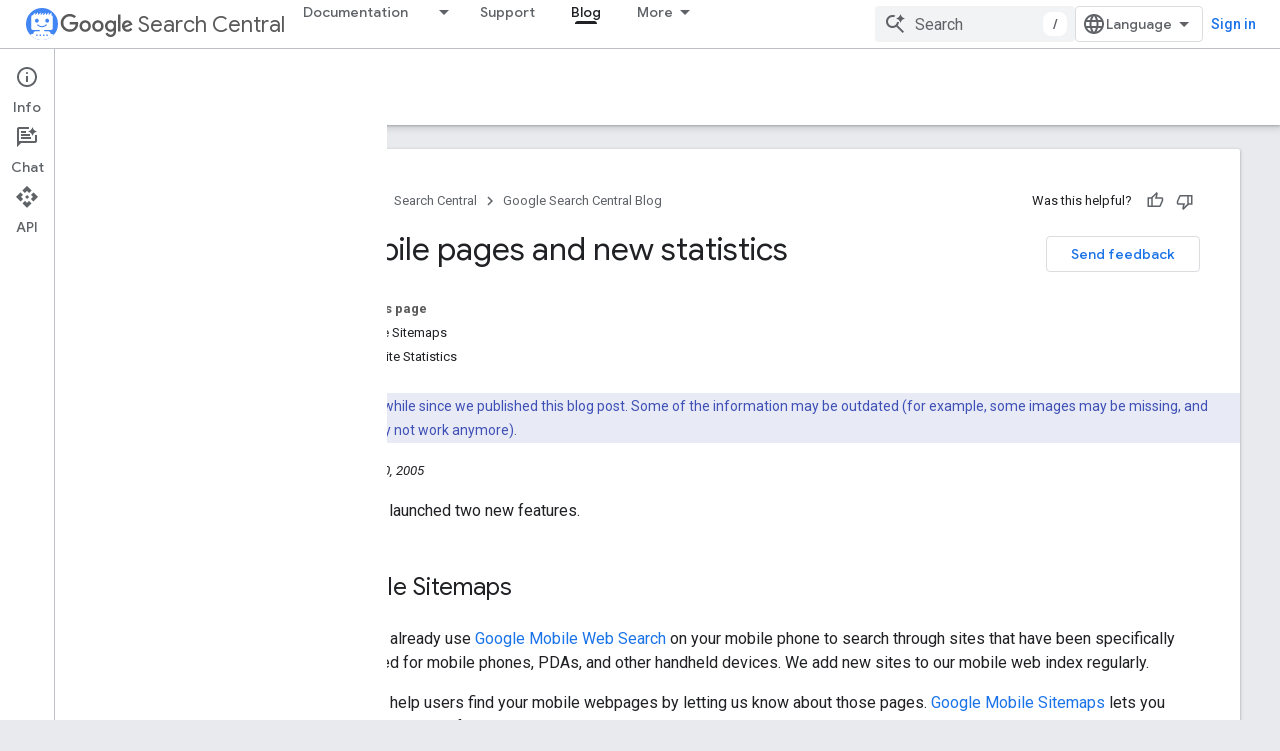

--- FILE ---
content_type: text/html; charset=UTF-8
request_url: https://feedback-pa.clients6.google.com/static/proxy.html?usegapi=1&jsh=m%3B%2F_%2Fscs%2Fabc-static%2F_%2Fjs%2Fk%3Dgapi.lb.en.2kN9-TZiXrM.O%2Fd%3D1%2Frs%3DAHpOoo_B4hu0FeWRuWHfxnZ3V0WubwN7Qw%2Fm%3D__features__
body_size: -14
content:
<!DOCTYPE html>
<html>
<head>
<title></title>
<meta http-equiv="X-UA-Compatible" content="IE=edge" />
<script type="text/javascript" nonce="PgpDGnr5rQG0Nk8TdzGGmg">
  window['startup'] = function() {
    googleapis.server.init();
  };
</script>
<script type="text/javascript"
  src="https://apis.google.com/js/googleapis.proxy.js?onload=startup" async
  defer nonce="PgpDGnr5rQG0Nk8TdzGGmg"></script>
</head>
<body>
</body>
</html>


--- FILE ---
content_type: text/javascript
request_url: https://www.gstatic.com/devrel-devsite/prod/v0079f7325df1e0b784a1ccbfee37e53c0b91b20a7fc0e564436ed01ec55d2539/developers/js/devsite_devsite_sitemask_module.js
body_size: -865
content:
(function(_ds){var window=this;var b2=class extends _ds.sk{static get observedAttributes(){return["visible"]}constructor(){super();this.eventHandler=new _ds.v}connectedCallback(){this.eventHandler.listen(document.body,"devsite-sitemask-show",()=>{this.show()});this.eventHandler.listen(document.body,"keydown",a=>{a.key==="Escape"&&this.hasAttribute("visible")&&(a.preventDefault(),a.stopPropagation(),this.hide())});this.eventHandler.listen(document.body,"devsite-sitemask-hide",()=>{this.hide()});this.eventHandler.listen(this,"click",
()=>{this.hide()})}attributeChangedCallback(a,b,c){a==="visible"&&(c==null?this.dispatchEvent(new CustomEvent("devsite-sitemask-hidden",{bubbles:!0})):this.dispatchEvent(new CustomEvent("devsite-sitemask-visible",{bubbles:!0})))}disconnectedCallback(){this.eventHandler.removeAll()}show(){this.setAttribute("visible",this.getAttribute("visible")||"")}hide(){this.removeAttribute("visible")}};b2.prototype.hide=b2.prototype.hide;b2.prototype.show=b2.prototype.show;b2.prototype.disconnectedCallback=b2.prototype.disconnectedCallback;
b2.prototype.attributeChangedCallback=b2.prototype.attributeChangedCallback;b2.prototype.connectedCallback=b2.prototype.connectedCallback;try{customElements.define("devsite-sitemask",b2)}catch(a){console.warn("Unrecognized DevSite custom element - DevsiteSitemask",a)};})(_ds_www);


--- FILE ---
content_type: text/javascript
request_url: https://www.gstatic.com/devrel-devsite/prod/v0079f7325df1e0b784a1ccbfee37e53c0b91b20a7fc0e564436ed01ec55d2539/developers/js/devsite_devsite_progress_module.js
body_size: -865
content:
(function(_ds){var window=this;var T0=function(a){_ds.Yk(a);if(a.getAttribute("type")==="indeterminate"){const b=a.getAttribute("color"),c=document.createElement("div");c.classList.add("devsite-progress--indeterminate");for(let d=1;d<=4;d++){const e=document.createElement("div");e.classList.add(`devsite-progress--indeterminate-${d}`);!b||d!==1&&d!==3||(e.style.backgroundColor=b);c.appendChild(e)}a.appendChild(c)}},U0=class extends _ds.sk{static get observedAttributes(){return["color","type"]}connectedCallback(){T0(this)}attributeChangedCallback(a,
b,c){b!==c&&T0(this)}};U0.prototype.attributeChangedCallback=U0.prototype.attributeChangedCallback;U0.prototype.connectedCallback=U0.prototype.connectedCallback;try{customElements.define("devsite-progress",U0)}catch(a){console.warn("devsite.app.customElement.DevsiteProgress",a)};})(_ds_www);
